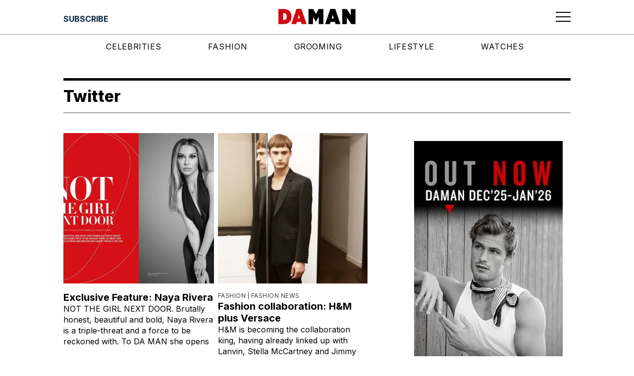

--- FILE ---
content_type: text/html; charset=utf-8
request_url: https://www.google.com/recaptcha/api2/aframe
body_size: 266
content:
<!DOCTYPE HTML><html><head><meta http-equiv="content-type" content="text/html; charset=UTF-8"></head><body><script nonce="_NcFq5K4tVzU8Hay83sd4g">/** Anti-fraud and anti-abuse applications only. See google.com/recaptcha */ try{var clients={'sodar':'https://pagead2.googlesyndication.com/pagead/sodar?'};window.addEventListener("message",function(a){try{if(a.source===window.parent){var b=JSON.parse(a.data);var c=clients[b['id']];if(c){var d=document.createElement('img');d.src=c+b['params']+'&rc='+(localStorage.getItem("rc::a")?sessionStorage.getItem("rc::b"):"");window.document.body.appendChild(d);sessionStorage.setItem("rc::e",parseInt(sessionStorage.getItem("rc::e")||0)+1);localStorage.setItem("rc::h",'1768362894181');}}}catch(b){}});window.parent.postMessage("_grecaptcha_ready", "*");}catch(b){}</script></body></html>

--- FILE ---
content_type: application/javascript; charset=UTF-8
request_url: https://daman.co.id/_next/static/chunks/7844.2361797d047aa212.js
body_size: 2010
content:
(self.webpackChunk_N_E=self.webpackChunk_N_E||[]).push([[7844],{77844:function(e,n,t){"use strict";t.r(n),t.d(n,{default:function(){return N}});var o=t(85893),r=t(67294),a=t(19845),i=t.n(a),s=t(27298),l=t.n(s),d=t(41664),u=t.n(d),c=t(76312),h=t(37593),m=t(82729);function _(){let e=(0,m._)(["\n  query GetHeaderComponent($primaryLocation: MenuLocationEnum) {\n    menus(where: { location: $primaryLocation }, first: 10) {\n      nodes {\n        headerComponent {\n          buttonHeader {\n            ... on Page {\n              id\n              title\n              uri\n            }\n          }\n          newCoverIssue {\n            id\n            sourceUrl\n            altText\n            mediaDetails {\n              width\n              height\n            }\n          }\n        }\n      }\n    }\n  }\n"]);return _=function(){return e},e}let v=(0,t(68806).Ps)(_());var p=t(2706),x=t(5152),g=t.n(x);let b=g()(()=>Promise.all([t.e(7708),t.e(907)]).then(t.bind(t,90907)),{loadableGenerated:{webpack:()=>[90907]}}),w=g()(()=>Promise.all([t.e(1405),t.e(7475)]).then(t.bind(t,57475)),{loadableGenerated:{webpack:()=>[57475]}}),f=g()(()=>Promise.all([t.e(5251),t.e(2897)]).then(t.bind(t,92897)),{loadableGenerated:{webpack:()=>[92897]}}),j=g()(()=>Promise.resolve().then(t.bind(t,45753)),{loadableGenerated:{webpack:()=>[45753]}}),k=g()(()=>Promise.resolve().then(t.t.bind(t,1852,23)),{loadableGenerated:{webpack:()=>[1852]},ssr:!1}),H=i().bind(l()),L=e=>{let{ComponentMobile:n,ComponentDesktop:t}=e;return(0,o.jsxs)(o.Fragment,{children:[(0,o.jsx)(k,{maxWidth:767,children:(0,o.jsx)(n,{})}),(0,o.jsx)(k,{minWidth:768,children:(0,o.jsx)(t,{})})]})};function N(e){var n,t,a,i,s,l,d,m;let{primaryMenuItems:_,secondaryMenuItems:x,thirdMenuItems:g,navigationMenuItems:k,menusLoading:N}=e,[y,M]=(0,r.useState)(!1),[C,D]=(0,r.useState)(!1),[W,P]=(0,r.useState)(""),[S,G]=(0,r.useState)(!1),{data:I}=(0,c.aM)(v,{variables:{primaryLocation:h.qp},fetchPolicy:"cache-and-network",nextFetchPolicy:"network-only"}),E=null!==(m=null==I?void 0:null===(t=I.menus)||void 0===t?void 0:null===(n=t.nodes[0])||void 0===n?void 0:n.headerComponent)&&void 0!==m?m:[];return(0,r.useEffect)(()=>{function e(){D(window.scrollY>282)}return window.addEventListener("scroll",e),()=>{window.removeEventListener("scroll",e)}},[]),(0,o.jsxs)(o.Fragment,{children:[(0,o.jsx)(L,{ComponentMobile:w,ComponentDesktop:b}),(0,o.jsx)("header",{className:H("component",{sticky:C}),children:(0,o.jsx)("div",{className:H("wrapper"),children:y?(0,o.jsxs)(o.Fragment,{children:[(0,o.jsx)("div",{className:H("button-header")}),(0,o.jsx)("div",{className:H("navbar"),children:(0,o.jsx)(u(),{href:"/",className:H("logo"),children:(0,o.jsx)("div",{className:H("brand"),children:(0,o.jsx)(p.u4,{})})})}),(0,o.jsx)("div",{className:H("close-button"),children:S?(0,o.jsx)("button",{type:"button",className:H("close-icon"),onClick:()=>{M(!y),P(""),G(!S)},"aria-label":"Toggle navigation","aria-controls":H("full-menu-wrapper"),"aria-expanded":!y,children:(0,o.jsxs)("svg",{xmlns:"http://www.w3.org/2000/svg",width:"46",height:"46",viewBox:"0 0 46 46",fill:"none",children:[(0,o.jsx)("path",{d:"M2 2L44.5 44.5",stroke:"#9D9D9C",strokeWidth:"3"}),(0,o.jsx)("path",{d:"M44.5 2L2 44.5",stroke:"#9D9D9C",strokeWidth:"3"})]})}):(0,o.jsx)("button",{type:"button",className:H("close-icon"),onClick:()=>{M(!y),P("")},"aria-label":"Toggle navigation","aria-controls":H("full-menu-wrapper"),"aria-expanded":!y,children:(0,o.jsxs)("svg",{xmlns:"http://www.w3.org/2000/svg",width:"46",height:"46",viewBox:"0 0 46 46",fill:"none",children:[(0,o.jsx)("path",{d:"M2 2L44.5 44.5",stroke:"#9D9D9C",strokeWidth:"3"}),(0,o.jsx)("path",{d:"M44.5 2L2 44.5",stroke:"#9D9D9C",strokeWidth:"3"})]})})})]}):(0,o.jsxs)(o.Fragment,{children:[(0,o.jsx)("div",{className:H("button-header"),children:(null==E?void 0:null===(a=E.buttonHeader)||void 0===a?void 0:a.title)&&(null==E?void 0:null===(i=E.buttonHeader)||void 0===i?void 0:i.uri)&&(0,o.jsx)(u(),{href:null==E?void 0:null===(s=E.buttonHeader)||void 0===s?void 0:s.uri,children:null==E?void 0:null===(l=E.buttonHeader)||void 0===l?void 0:l.title})}),(0,o.jsx)("div",{className:H("navbar"),children:(0,o.jsx)(u(),{href:"/",className:H("logo"),children:(0,o.jsx)("div",{className:H("brand"),children:(0,o.jsx)(p.u4,{})})})}),(0,o.jsx)("div",{className:H("menu-button"),children:(0,o.jsx)("button",{type:"button",className:H("menu-icon"),onClick:()=>{M(!y),P("")},"aria-label":"Toggle navigation","aria-controls":H("full-menu-wrapper"),"aria-expanded":!y,children:(0,o.jsxs)("svg",{xmlns:"http://www.w3.org/2000/svg",width:"30",height:"21",viewBox:"0 0 30 21",fill:"none",children:[(0,o.jsx)("path",{d:"M0 1.51891H30",stroke:"black",strokeWidth:"2"}),(0,o.jsx)("path",{d:"M0 10.5189H30",stroke:"black",strokeWidth:"2"}),(0,o.jsx)("path",{d:"M0 19.5189H30",stroke:"black",strokeWidth:"2"})]})})})]})})}),(0,o.jsx)("div",{className:H(["full-menu-wrapper",y?"show":void 0,C?"sticky":void 0]),children:(0,o.jsx)(f,{primaryMenuItems:_,secondaryMenuItems:x,thirdMenuItems:g,menusLoading:N,newCover:null==E?void 0:null===(d=E.newCoverIssue)||void 0===d?void 0:d.sourceUrl,subsLink:"/subscribe-daman",clearSearch:()=>{P("")},searchQuery:W,setSearchQuery:P,searchShown:S,setSearchShown:G})}),(0,o.jsx)("div",{className:H("navigation-wrapper",y?"hide":void 0),children:(0,o.jsx)(j,{className:H("navigation-menu"),menuItems:k})})]})}},2706:function(e,n,t){"use strict";t.d(n,{$r:function(){return h},A6:function(){return d},HK:function(){return u},MX:function(){return c},Q1:function(){return v},Vy:function(){return l},aW:function(){return p},kH:function(){return x},rn:function(){return _},u4:function(){return s},xi:function(){return m}});var o=t(85893),r=t(25675),a=t.n(r);function i(e){let{id:n,alt:t}=e;return n.endsWith(".svg")?(0,o.jsx)("img",{src:"/logos/".concat(n),alt:t,fill:!0,sizes:"100%",loading:"eager"}):(0,o.jsx)(a(),{src:"/logos/".concat(n,".png"),alt:t,fill:!0,sizes:"100%",priority:!0})}function s(){return(0,o.jsx)(i,{id:"daman_header_logo",alt:"DaMan Logo"})}function l(){return(0,o.jsx)(i,{id:"daman_pulse_logo",alt:"DaMan Pulse Logo"})}function d(){return(0,o.jsx)(i,{id:"damg_logo",alt:"Destinasian Media Group Logo"})}function u(){return(0,o.jsx)(i,{id:"daman_footer_logo",alt:"DaMan Logo"})}function c(){return(0,o.jsx)(i,{id:"da_logo",alt:"Destinasian Logo"})}function h(){return(0,o.jsx)(i,{id:"DAI_logo_white",alt:"Destinasian Indonesia Logo"})}function m(){return(0,o.jsx)(i,{id:"prestige_logo",alt:"Prestige Logo"})}function _(){return(0,o.jsx)(i,{id:"scop3_logo",alt:"Scop3 Logo"})}function v(){return(0,o.jsx)(i,{id:"prev_button.svg",alt:"Prev Button"})}function p(){return(0,o.jsx)(i,{id:"next_button.svg",alt:"Next Button"})}function x(){return(0,o.jsx)(i,{id:"multiple_cover_icon.svg",alt:"Multiple Cover Icon"})}},27298:function(e){e.exports={"mobile-banner":"Header_mobile-banner__PL86S","desktop-banner":"Header_desktop-banner__oWaAP",component:"Header_component__d1YtJ",sticky:"Header_sticky__dQLHt",wrapper:"Header_wrapper__oh5kW","button-header":"Header_button-header__eaI2R",navbar:"Header_navbar__V_8gf",brand:"Header_brand__00eGk",logo:"Header_logo__X2AKx","menu-button":"Header_menu-button__ibuJY","close-button":"Header_close-button__0qZ5o","main-menu":"Header_main-menu__dLRw2",show:"Header_show__LGTi1","menu-icon":"Header_menu-icon__EUF3O","close-icon":"Header_close-icon__0fUjQ","full-menu-wrapper":"Header_full-menu-wrapper__pxKLW","navigation-wrapper":"Header_navigation-wrapper__GiXrH",hide:"Header_hide__dQuW8","navigation-menu":"Header_navigation-menu__AKpae"}}}]);

--- FILE ---
content_type: application/javascript; charset=UTF-8
request_url: https://daman.co.id/_next/static/chunks/8856.273a837bf6bdac21.js
body_size: 19
content:
(self.webpackChunk_N_E=self.webpackChunk_N_E||[]).push([[8856],{98856:function(t,n,o){"use strict";o.r(n),o.d(n,{default:function(){return s}});var u=o(85893),r=o(41664),e=o.n(r),c=o(34621),a=o.n(c);function s(t){let n,{href:o,styleType:r,className:c,children:s,..._}=t;n="secondary"===r?"secondary":"primary";let b=[a().button,a()["button-".concat(n)],null!=c?c:void 0].join(" ");return o?(0,u.jsx)(e(),{href:o,role:"button",className:b,..._,children:s}):(0,u.jsx)("button",{className:b,..._,children:s})}},34621:function(t){t.exports={button:"Button_button__OFOdO","button-primary":"Button_button-primary__cr4QT","button-secondary":"Button_button-secondary__Q8pwq"}}}]);